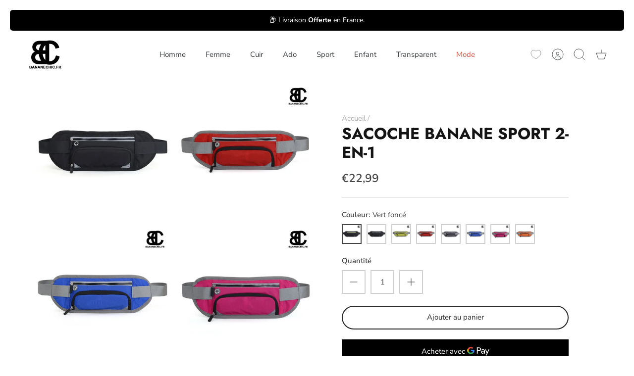

--- FILE ---
content_type: text/css
request_url: https://bananechic.fr/cdn/shop/t/3/assets/swatches.css?v=15639229000731221011702650355
body_size: -674
content:
[data-swatch="rouge"] { --swatch-background-color:#FF0000}


--- FILE ---
content_type: text/javascript
request_url: https://bananechic.fr/cdn/shop/t/3/compiled_assets/scripts.js?346
body_size: -49
content:
(function(){var __sections__={};(function(){for(var i=0,s=document.getElementById("sections-script").getAttribute("data-sections").split(",");i<s.length;i++)__sections__[s[i]]=!0})(),function(){if(__sections__["related-products"])try{var loadRelatedProductsIntoSection=function(){var relatedProductsSection=document.querySelector(".related-products");if(relatedProductsSection===null)return;var request=new XMLHttpRequest;request.open("GET",relatedProductsSection.dataset.url),request.onload=function(){if(request.status>=200&&request.status<300){var container=document.createElement("div");container.innerHTML=request.response,relatedProductsSection.innerHTML=container.querySelector(".related-products").innerHTML,theme.initAnimateOnScroll()}initializeWishlistIcons(),updateWishlistIcons(),updateWishlistIconVisibility(),document.querySelectorAll(".product-quickview").forEach(btn=>{btn.addEventListener("click",event=>{event.stopPropagation();var productHandle=btn.getAttribute("data-product-handle"),variantId=btn.getAttribute("data-product-variant-id");getProductDetails(productHandle),openQuickViewModal();const detailsButton=document.querySelector("#quickview-details");detailsButton&&(detailsButton.href=`${window.location.origin}/products/${productHandle}?variant=${variantId}`),btn.setAttribute("data-product-handle",productHandle),detailsButton.setAttribute("data-product-handle",productHandle)})})},request.send(),initializeWishlistIcons(),updateWishlistIcons(),updateWishlistIconVisibility(),document.querySelectorAll(".product-quickview").forEach(btn=>{btn.addEventListener("click",event=>{event.stopPropagation();var productHandle=btn.getAttribute("data-product-handle"),variantId=btn.getAttribute("data-product-variant-id");getProductDetails(productHandle),openQuickViewModal();const detailsButton=document.querySelector("#quickview-details");detailsButton&&(detailsButton.href=`${window.location.origin}/products/${productHandle}?variant=${variantId}`),btn.setAttribute("data-product-handle",productHandle),detailsButton.setAttribute("data-product-handle",productHandle)})})};document.addEventListener("shopify:section:load",function(event){document.querySelector('[data-section-id="'+event.detail.sectionId+'"].related-products')&&(loadRelatedProductsIntoSection(),initializeWishlistIcons(),updateWishlistIcons(),updateWishlistIconVisibility(),document.querySelectorAll(".product-quickview").forEach(btn=>{btn.addEventListener("click",event2=>{event2.stopPropagation();var productHandle=btn.getAttribute("data-product-handle"),variantId=btn.getAttribute("data-product-variant-id");getProductDetails(productHandle),openQuickViewModal();const detailsButton=document.querySelector("#quickview-details");detailsButton&&(detailsButton.href=`${window.location.origin}/products/${productHandle}?variant=${variantId}`),btn.setAttribute("data-product-handle",productHandle),detailsButton.setAttribute("data-product-handle",productHandle)})}))}),loadRelatedProductsIntoSection()}catch(e){console.error(e)}}()})();
//# sourceMappingURL=/cdn/shop/t/3/compiled_assets/scripts.js.map?346=
